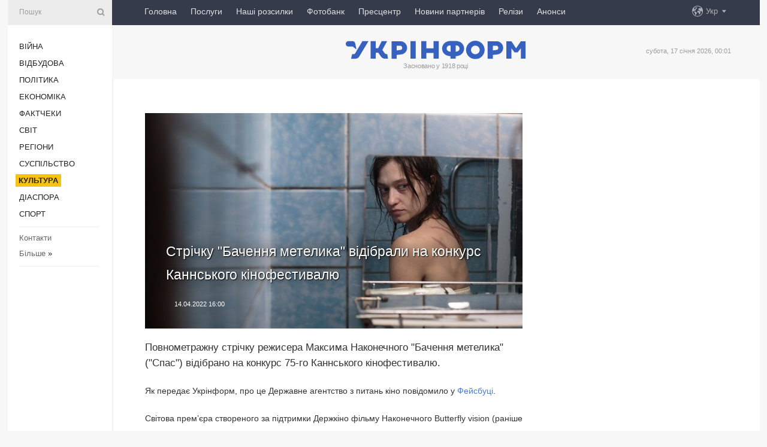

--- FILE ---
content_type: text/html; charset=UTF-8
request_url: https://www.ukrinform.ua/rubric-culture/3457509-stricku-bacenna-metelika-vidibrali-na-konkurs-kannskogo-kinofestivalu.html
body_size: 49746
content:
<!DOCTYPE html>
<html lang="uk">
<head>
    <title>Стрічку &quot;Бачення метелика&quot; відібрали на конкурс Каннського кінофестивалю</title>
    <meta name="viewport" content="width=device-width, initial-scale=1"/>
    <meta name="description" content="Повнометражну стрічку режисера Максима Наконечного &quot;Бачення метелика&quot; (&quot;Спас&quot;) відібрано на конкурс 75-го Каннського кінофестивалю. — Укрінформ."/>
    <meta name="theme-color" content="#353b4b">
    <meta name="csrf-token" content="hQs2zv4WbgyHvRgSwoRt7RaTuH10Lal9elYoSt8m">

        
    <meta property="og:title" content="Стрічку &quot;Бачення метелика&quot; відібрали на конкурс Каннського кінофестивалю"/>
    <meta property="og:url" content="https://www.ukrinform.ua/rubric-culture/3457509-stricku-bacenna-metelika-vidibrali-na-konkurs-kannskogo-kinofestivalu.html"/>
    <meta property="og:type" content="article"/>
    <meta property="og:description" content="Повнометражну стрічку режисера Максима Наконечного &quot;Бачення метелика&quot; (&quot;Спас&quot;) відібрано на конкурс 75-го Каннського кінофестивалю. — Укрінформ."/>
    <meta property="og:image" content="https://static.ukrinform.com/photos/2022_04/thumb_files/630_360_1649940932-798.jpg"/>
    <meta property="og:image:width" content="630"/>
    <meta property="og:image:height" content="360"/>
    <meta property="fb:pages" content="Повнометражну стрічку режисера Максима Наконечного &quot;Бачення метелика&quot; (&quot;Спас&quot;) відібрано на конкурс 75-го Каннського кінофестивалю. — Укрінформ."/>
    <meta name="twitter:card" content="summary_large_image"/>
    <meta name="twitter:site" content="@ukrinform"/>
    <meta name="twitter:title" content="Стрічку &quot;Бачення метелика&quot; відібрали на конкурс Каннського кінофестивалю"/>
    <meta name="twitter:description" content="Повнометражну стрічку режисера Максима Наконечного &quot;Бачення метелика&quot; (&quot;Спас&quot;) відібрано на конкурс 75-го Каннського кінофестивалю. — Укрінформ.">
    <meta name="twitter:creator" content="@ukrinform"/>
    <meta name="twitter:image:src" content="https://static.ukrinform.com/photos/2022_04/thumb_files/630_360_1649940932-798.jpg"/>
    <meta name="twitter:domain" content="https://www.ukrinform.ua"/>
    <meta name="google-site-verification" content="FGbmYpgpRTh8QKBezl6X3OkUgKMHS8L_03VLM4ojn00"/>
    <meta name="yandex-verification" content="9e3226241b67dee1"/>

    <link type="text/css" rel="stylesheet" href="https://www.ukrinform.ua/css/index.css?v.0.4"/>

        <link rel="amphtml" href="https://www.ukrinform.ua/amp/rubric-culture/3457509-stricku-bacenna-metelika-vidibrali-na-konkurs-kannskogo-kinofestivalu.html">
        
        <link rel="alternate" type="application/rss+xml" title="Укрінформ - актуальні новини України та світу RSS" href="https://www.ukrinform.ua/rss/block-lastnews"/>
            <link rel="canonical" href="https://www.ukrinform.ua/rubric-culture/3457509-stricku-bacenna-metelika-vidibrali-na-konkurs-kannskogo-kinofestivalu.html">
        <link rel="shortcut icon" href="https://www.ukrinform.ua/img/favicon.ico"/>

    <link rel='dns-prefetch' href='//www.google.com'/>
    <link rel='dns-prefetch' href='//www.google-analytics.com'/>
    <link rel='dns-prefetch' href='//pagead2.googlesyndication.com'/>
    <link rel="apple-touch-icon" href="https://www.ukrinform.ua/img/touch-icon-iphone.png">
    <link rel="apple-touch-icon" sizes="76x76" href="https://www.ukrinform.ua/img/touch-icon-ipad.png">
    <link rel="apple-touch-icon" sizes="120x120" href="https://www.ukrinform.ua/img/touch-icon-iphone-retina.png">
    <link rel="apple-touch-icon" sizes="152x152" href="https://www.ukrinform.ua/img/touch-icon-ipad-retina.png">

        <link rel="alternate" href="https://www.ukrinform.ua" hreflang="uk" />
        <link rel="alternate" href="https://www.ukrinform.ru" hreflang="ru" />
        <link rel="alternate" href="https://www.ukrinform.net" hreflang="en" />
        <link rel="alternate" href="https://www.ukrinform.es" hreflang="es" />
        <link rel="alternate" href="https://www.ukrinform.de" hreflang="de" />
        <link rel="alternate" href="https://www.ukrinform.org" hreflang="ch" />
        <link rel="alternate" href="https://www.ukrinform.fr" hreflang="fr" />
        <link rel="alternate" href="https://www.ukrinform.jp" hreflang="ja" />
        <link rel="alternate" href="https://www.ukrinform.pl" hreflang="pl" />
    
                                <script type="application/ld+json">
{
    "@context": "http://schema.org",
    "@type": "NewsArticle",
    "mainEntityOfPage": {
        "@type": "WebPage",
        "@id": "https://www.ukrinform.ua/rubric-culture/3457509-stricku-bacenna-metelika-vidibrali-na-konkurs-kannskogo-kinofestivalu.html"
    },
    "headline": "Стрічку &quot;Бачення метелика&quot; відібрали на конкурс Каннського кінофестивалю",
    "image": [
        "https://static.ukrinform.com/photos/2022_04/thumb_files/630_360_1649940932-798.jpg"
    ],
    "datePublished": "2022-04-14T16:00:25+03:00",
    "dateModified": "2022-04-14T16:00:25+03:00",
    "author": {
        "@type": "Person",
        "name": "Ukrinform"
    },
    "publisher": {
        "@type": "Organization",
        "name": "Укрінформ",
        "sameAs": [
             "https://www.facebook.com/Ukrinform?fref=ts",
            "https://twitter.com/UKRINFORM",
            "https://www.instagram.com/ukrinform/",
            "https://www.youtube.com/user/UkrinformTV",
            "https://telegram.me/ukrinform_news",
            "https://www.pinterest.com/ukrinform/",
            "https://www.tiktok.com/@ukrinform.official|"
        ],
        "logo": {
            "@type": "ImageObject",
            "url": "https://www.ukrinform.ua/img/logo_ukr.svg"
        }
    },
    "description": "Повнометражну стрічку режисера Максима Наконечного &amp;quot;Бачення метелика&amp;quot; (&amp;quot;Спас&amp;quot;) відібрано на конкурс 75-го Каннського кінофестивалю. — Укрінформ."
}


</script>


<script type="application/ld+json">
{
    "@context": "http://schema.org",
    "@type": "BreadcrumbList",
    "itemListElement": [
        {
            "@type": "ListItem",
            "position": 1,
            "item": {
                "@id": "https:",
                "name": "Укрінформ"
            }
        },
        {
            "@type": "ListItem",
            "position": 2,
            "item": {
                "@id": "https://www.ukrinform.ua/rubric-culture",
                "name": "Культура"
            }
        },
        {
            "@type": "ListItem",
            "position": 3,
            "item": {
                "@id": "https://www.ukrinform.ua/rubric-culture/3457509-stricku-bacenna-metelika-vidibrali-na-konkurs-kannskogo-kinofestivalu.html",
                "name": "Стрічку &quot;Бачення метелика&quot; відібрали на конкурс Каннського кінофестивалю"
            }
        }
    ]
}


</script>
            <script type="application/ld+json">
{
    "@context": "https://schema.org",
    "@type": "WebPage",
    "mainEntityOfPage": {
        "@type": "WebPage",
        "@id": "https://www.ukrinform.ua/rubric-culture/3457509-stricku-bacenna-metelika-vidibrali-na-konkurs-kannskogo-kinofestivalu.html"
    },
    "headline": "Стрічку &quot;Бачення метелика&quot; відібрали на конкурс Каннського кінофестивалю",
    "datePublished": "1649941225",
    "dateModified": "1649941225",
    "description": "Повнометражну стрічку режисера Максима Наконечного &amp;quot;Бачення метелика&amp;quot; (&amp;quot;Спас&amp;quot;) відібрано на конкурс 75-го Каннського кінофестивалю. — Укрінформ.",
    "author": {
        "@type": "Person",
        "name": "Ukrinform"
    },
    "publisher": {
        "@type": "Organization",
        "name": "Ukrinform",
        "logo": {
            "@type": "ImageObject",
            "url": "https://www.ukrinform.ua/img/logo_ukr.svg",
            "width": 95,
            "height": 60
        }
    },
    "image": {
        "@type": "ImageObject",
        "url": "https://static.ukrinform.com/photos/2022_04/thumb_files/630_360_1649940932-798.jpg",
        "height": 630,
        "width": 360
    },
    "breadcrumb": {
        "@type": "BreadcrumbList",
        "itemListElement": [
            {
                "@type": "ListItem",
                "position": 1,
                "item": {
                    "@id": "/",
                    "name": "Укрінформ"
                }
            },
            {
                "@type": "ListItem",
                "position": 2,
                "item": {
                    "@id": "https://www.ukrinform.ua/rubric-culture",
                    "name": "Культура"
                }
            },
            {
                "@type": "ListItem",
                "position": 3,
                "item": {
                    "@id": "https://www.ukrinform.ua/rubric-culture/3457509-stricku-bacenna-metelika-vidibrali-na-konkurs-kannskogo-kinofestivalu.html https://www.ukrinform.ua/rubric-culture/3457509-stricku-bacenna-metelika-vidibrali-na-konkurs-kannskogo-kinofestivalu.html",
                    "name": "Стрічку &quot;Бачення метелика&quot; відібрали на конкурс Каннського кінофестивалю"
                }
            }
        ]
    }
}




</script>
                
    <!-- Google tag (gtag.js) -->
    <script async src="https://www.googletagmanager.com/gtag/js?id=G-514KHEWV54"></script>
    <script>
        window.dataLayer = window.dataLayer || [];
        function gtag(){dataLayer.push(arguments);}
        gtag('js', new Date());
        gtag('config', 'G-514KHEWV54');
    </script>


    
    <style>
        body {
            font-family: Arial, 'Helvetica Neue', Helvetica, sans-serif;
            color: #222222;
        }
        a { text-decoration: none; color: #000; }
    </style>

            <div data-name="common_int">
<!-- ManyChat -->
<script src="//widget.manychat.com/130251917016795.js" async="async">
</script>
<!-- ManyChat --></div>
    </head>

<body class="innerPage newsPage">

<div id="wrapper">
    <div class="greyLine">
        <div></div>
    </div>
    <div id="leftMenu" class="siteMenu">

    <form action="/redirect" method="post" target="_blank">
        <div>
            <input type="hidden" name="type" value="search">
            <input type="hidden" name="_token" value="hQs2zv4WbgyHvRgSwoRt7RaTuH10Lal9elYoSt8m">
            <input type="text" name="params[query]" placeholder="Пошук" value="" />
            <a href="#"><i class="demo-icon icon-search"></i></a>
        </div>
    </form>

    <nav class="leftMenuBody">
        <ul class="leftMenu">
                            <li><a href="/rubric-ato">Війна</a></li>
                            <li><a href="/rubric-vidbudova">Відбудова</a></li>
                            <li><a href="/rubric-polytics">Політика</a></li>
                            <li><a href="/rubric-economy">Економіка</a></li>
                            <li><a href="/rubric-factcheck">Фактчеки</a></li>
                            <li><a href="/rubric-world">Світ</a></li>
                            <li><a href="/rubric-regions">Регіони</a></li>
                            <li><a href="/rubric-society">Суcпільcтво</a></li>
                            <li><a href="/rubric-culture"><span>Культура</span></a></li>
                            <li><a href="/rubric-diaspora">Діаcпора</a></li>
                            <li><a href="/rubric-sports">Спорт</a></li>
                    </ul>

        <!-- Submenu begin -->
        <div class="submenu">
            <ul class="greyMenu">
                                <li><a href="/block-podcasts">Подкасти</a></li>
                                <li><a href="/block-publications">Публікації</a></li>
                                <li><a href="/block-interview">Інтерв&#039;ю</a></li>
                                <li><a href="/block-photo">Фото</a></li>
                                <li><a href="/block-video">Відео</a></li>
                                <li><a href="/block-blogs">Блоги</a></li>
                                <li><a href="/block-infographics">Інфографіка</a></li>
                                <li><a href="/block-longreads">Лонгріди</a></li>
                                <li><a href="/block-partner">Новини партнерів</a></li>
                                <li><a href="/block-conferences">Конференції</a></li>
                                <li><a href="/block-docs">Офіційні документи</a></li>
                                <li><a href="/block-releases">Релізи</a></li>
                            </ul>
        </div>
        <!-- Submenu end -->

        <ul class="greyMenu">
            <li><a href="/info/contacts.html">Контакти</a></li>
            <li><a class="moreLink" href="#">Більше</a> &raquo;</li>
        </ul>

        <div class="social-media">
                                            <a href="https://www.instagram.com/ukrinform/" target="_blank" title="Instagram Ukrinform"><i class="fa demo-icon faa-tada animated-hover faa-fast instagram"></i></a>
                                                            <a href="https://www.facebook.com/Ukrinform?fref=ts" target="_blank" title="Facebook Ukrinform"><i class="fa demo-icon faa-tada animated-hover faa-fast facebook"></i></a>
                                                            <a href="https://twitter.com/UKRINFORM" target="_blank" title="Ukrinform Twitter X"><i class="fa demo-icon faa-tada animated-hover faa-fast x-twitter"></i></a>
                                                            <a href="https://telegram.me/ukrinform_news" target="_blank" title="Telegram Ukrinform News"><i class="fa demo-icon faa-tada animated-hover faa-fast telegram"></i></a>
                                                            <a href="https://www.tiktok.com/@ukrinform.official" target="_blank" title="Tiktok Ukrinform"><i class="fa demo-icon faa-tada animated-hover faa-fast tiktok"></i></a>
                                    </div>

    </nav>

</div>

    <div id="container">
        <div id="header">
    <div class="topLine">
        <nav class="topLineBody">
            <a class="mobileButton" href="#"><span></span></a>

            <ul class="language">
                <li>
                    <div>
                        <a href="#">Укр</a>
                    </div>
                    <ul>                             
                            <li>
                                <a href="https://www.ukrinform.ua">Укр</a>
                            </li>
                                                                                                                                     
                            <li>
                                <a href="https://www.ukrinform.net">Eng</a>
                            </li>
                                                                                 
                            <li>
                                <a href="https://www.ukrinform.es">Esp</a>
                            </li>
                                                                                 
                            <li>
                                <a href="https://www.ukrinform.de">Deu</a>
                            </li>
                                                                                                                                     
                            <li>
                                <a href="https://www.ukrinform.fr">Fra</a>
                            </li>
                                                                                 
                            <li>
                                <a href="https://www.ukrinform.jp">日本語</a>
                            </li>
                                                                                 
                            <li>
                                <a href="https://www.ukrinform.pl">Pol</a>
                            </li>
                                                                        </ul>
                </li>
            </ul>

            <ul class="mainMenu">
                                    <li >
                                                <a href="https://www.ukrinform.ua"  data-id="">Головна</a>
                    </li>
                                    <li >
                                                <a href="https://www.ukrinform.ua/info/subscribe.html"  target="_blank"
                            data-id="peredplata">Послуги</a>
                    </li>
                                    <li >
                                                <a href="https://www.ukrinform.ua/info/newsletters.html"  data-id="newsletters">Наші розсилки</a>
                    </li>
                                    <li >
                                                <a href="https://photonew.ukrinform.com"  target="_blank"
                            data-id="fotobank">Фотобанк</a>
                    </li>
                                    <li >
                                                <a href="/block-conferences"  target="_blank"
                            data-id="prescentr">Пресцентр</a>
                    </li>
                                    <li >
                                                <a href="https://www.ukrinform.ua/block-partner"  data-id="partner">Новини партнерів</a>
                    </li>
                                    <li >
                                                <a href="https://www.ukrinform.ua/block-releases"  data-id="releases">Релізи</a>
                    </li>
                                    <li >
                                                <a href="https://eventsnew.ukrinform.com/"  target="_blank"
                            data-id="events">Анонси</a>
                    </li>
                            </ul>
        </nav>

        <nav id="mobileMenu" class="siteMenu">

            <form action="//www.ukrinform.ua/redirect" method="post">
                <!-- js loads content here -->
            </form>

            <div class="leftMenuBody">

                <ul class="leftMenu">
                    <!-- js loads content here -->
                </ul>

                <ul class="greyMenu">
                    <!-- js loads content here -->
                </ul>

                <div class="social">
                    <!-- js loads content here -->
                </div>
            </div>
        </nav>
    </div>

    <div class="logo">

        <a href="/" rel="nofollow">
            <img style="width:300px;" src="/img/logo_ukr.svg" alt=""/>
        </a>

        <span class="slogan">Засновано у 1918 році</span>
        <p>субота, 17 січня 2026, 00:01</p>

        <div class="mainTopMobileBanner mobileBanner" style="display:none;">
            <div data-name="main_top_mobile">
</div>
        </div>
    </div>
</div>

        <div id="content">

            <div class="banner970">
                <div data-name="int_0_970">
</div>
            </div>

            <div class="newsHolderContainer" data-id="0">

                <div class="innerBlock">

                    <aside class="right">
                        <div class="socialBlockSlide" id="socialBlockSlideId_0">
                            <div data-name="int_scroll"><iframe src="//banner.ukrinform.com/ua/int_scroll" style="width:300px; height:600px;" scrolling="no" marginwidth="0" marginheight="0" vspace="0" hspace="0"></iframe></div>
                        </div>
                    </aside>

                    <article class="news">
                        <figure>
        <img class="newsImage" src="https://static.ukrinform.com/photos/2022_04/thumb_files/630_360_1649940932-798.jpg" title="Стрічку "Бачення метелика" відібрали на конкурс Каннського кінофестивалю"
             alt="Стрічку "Бачення метелика" відібрали на конкурс Каннського кінофестивалю"/>
    </figure>
    <span class="newsGradient"></span>

    <div class="newsPicture">

<header>
    <h1  class="newsTitle">Стрічку &quot;Бачення метелика&quot; відібрали на конкурс Каннського кінофестивалю</h1>

    <div class="newsMetaBlock">
                
        <div class="newsDate">
            <time datetime="2022-04-14T16:00:25+03:00">14.04.2022 16:00</time>
        </div>

        <div class="newsViews">
                    </div>
        <div class="newsPublisher"><span>Укрінформ</span></div>
    </div>

</header>

</div>
<div class="newsText">
    <div class="newsHeading">Повнометражну стрічку режисера Максима Наконечного &quot;Бачення метелика&quot; (&quot;Спас&quot;) відібрано на конкурс 75-го Каннського кінофестивалю.</div>

    <div>
         
        <p>Як передає Укрінформ, про це Державне агентство з питань кіно повідомило у&nbsp;<a href="https://www.facebook.com/ukrainefilmagency/posts/297728605859816" rel="nofollow">Фейсбуці</a>.</p>

<p>Світова прем&rsquo;єра створеного за підтримки Держкіно фільму Наконечного Butterfly vision (раніше відомого за робочою назвою &quot;Спас&quot;), відбудеться в секції &quot;Особливий погляд&quot; (Un Certain Regard) офіційного відбору 75-го Каннського кінофестивалю. Фокус цієї категорії &ndash; фільми, які, на думку програмного відділу фестивалю, матимуть сильний вплив на розвиток кіномистецтва.</p>

<p>Повнометражний дебют Наконечного &ndash; це жорстка і сюрреалістична історія про жінку-воїна, яка не бажає бути жертвою. Після звільнення з ворожого полону аеророзвідниця Ліля намагається повернутися до мирного життя в Україні. Біль і травма через пережите повсякчас виринають на поверхню, ніби уві сні, та щось всередині неї не дозволяє забути, чому вона мусить жити далі.</p>

<p>Режисер і сценарист &ndash; Максим Наконечний, співсценарист &ndash; Ірина Цілик, продюсерки &ndash; Єлизавета Сміт і Дар&#39;я Бассель.</p>

<p>Головні ролі зіграли актори театру та кіно Ріта Бурковська та Любомир Валівоць. Серед акторського складу є відома драматург та режисер Наталка Ворожбит, актор і волонтер Мирослав Гай. У фільмі також зіграли непрофесійні актори.</p>

<p>За словами режисера, він плекав надію, що фільм здебільшого буде про минуле і про наслідки війни, з якими суспільство мало б впоратися. Але фільм виявився про теперішнє і майбутнє, про передчуття великої війни та місце, яке займає в ній кожна людина.</p>

<p>&ldquo;Каннський міжнародний фестиваль - це найкращий майданчик для того, аби саме українські голоси були почуті, й світ нарешті почав правильно розставляти акценти, бачити зв&lsquo;язки російської культури й російської агресії, і розглядати українсько-російські стосунки крізь колоніальну оптику. Ми з командою фільму сповнені рішучості зробити для цього все можливе&rdquo;, - заявив Наконечний.</p>

<p>Країни виробництва фільму: Україна (TABOR), Чехія (MasterFilm), Хорватія (4Film), Швеція (Sisyfos Film Production). Фільм створено за підтримки Державного агентства України з питань кіно та Міністерства культури та інформаційної політики України, Eurimages, Чеського кінофонду, Хорватського аудіовізуального центру, Шведського кіноінституту, Українського культурного фонду та Українського інституту.</p>

<section class="read"><b>Читайте також: </b><a href="/rubric-culture/3457035-see-ukraine-support-ukraine-v-izraili-vidbuvautsa-blagodijni-kinopokazi.html" rel="nofollow" target="_blank">See Ukraine - Support Ukraine: в Ізраїлі відбуваються благодійні кінопокази</a></section>

<p>Як повідомляв Укрінформ, 17 квітня у турецькій Анталії в межах <a href="/rubric-culture/3457098-blagodijnij-kinomarafon-ide-do-antalii-aki-ukrainski-filmi-pokazut.html" rel="nofollow" target="_blank">Всесвітнього благодійного кіномарафону</a> CinemAid Ukraine Charity Film Marathon глядачі побачать історичну драму &quot;Чужа молитва&quot; режисера Ахтема Сеітаблаєва та короткометражні фільми &quot;Домовина&quot; Кадіма Тарасова і &quot;Клоун&quot; Олександра Кирієнка.</p>

<p><em>Фото: Фейсбук ДержКіно України</em></p>

        
        <div class="afterNewItemMobileBanner mobileBanner" style="display:none;">
            <div data-name="after_news_item_mobile">
</div>
        </div>
            </div>
</div>


<aside class="tags">
        <div>
            
                                                <a class="tag" href="/tag-kannskij-kinofestival">Каннський кінофестиваль</a>
                                    <a class="tag" href="/tag-konkurs">Конкурс</a>
                                    <a class="tag" href="/tag-derzkino">Держкіно</a>
                                    <a class="tag" href="/tag-film">фільм</a>
                                    </div>
    </aside>
<aside class="share">
    <ul>
        <li><a target="_blank" href="https://www.facebook.com/sharer/sharer.php?u=https://www.ukrinform.ua//rubric-culture/3457509-stricku-bacenna-metelika-vidibrali-na-konkurs-kannskogo-kinofestivalu.html&amp;src=sdkpreparse"><i class="fa demo-icon icon-facebook-1 faa-tada animated-hover faa-fast"></i><span class="fb-count"></span></a></li>
        <li><a href="http://twitter.com/share?url=https://www.ukrinform.ua/rubric-culture/3457509-stricku-bacenna-metelika-vidibrali-na-konkurs-kannskogo-kinofestivalu.html&text=Стрічку &quot;Бачення метелика&quot; відібрали на конкурс Каннського кінофестивалю" target="_blank"><i class="fa demo-icon icon-twitter faa-tada animated-hover faa-fast"></i></a></li>
        <li><a href="https://telegram.me/share/url?url=https://www.ukrinform.ua//rubric-culture/3457509-stricku-bacenna-metelika-vidibrali-na-konkurs-kannskogo-kinofestivalu.html&text=Стрічку "Бачення метелика" відібрали на конкурс Каннського кінофестивалю" target="_blank"><i class="fa demo-icon icon-telegram faa-tada animated-hover faa-fast"></i></a></li>
    </ul>
</aside>
<img src="/counter/news/3457509?rnd=615826474" class="pixel"/>

                        <div data-name="int_hidden">
<style>
#special img {
    width: 100% !important;
    max-width: 630px !important;
    height: auto !important;
    display: block;
    margin: 0 auto; /* щоб центрувалось */
}
</style>

<p id="special" style="text-align:center;">

<!-- Revive Adserver Asynchronous JS Tag - Generated with Revive Adserver v6.0.4 -->
<ins data-revive-zoneid="4" data-revive-id="830ebfa7a234590f1bd29c38321571d3"></ins>
<script async src="//adv.ukrinform.com/ukrinform/www/delivery/asyncjs.php"></script>

</p>

<!-- SendPulse Subscription Form -->
<script src="//web.webformscr.com/apps/fc3/build/loader.js" async sp-form-id="abd274a45e7f5fb410ee329604108e3304a11b928e16efe290fdfe49dc48dcad"></script>
<!-- /SendPulse Subscription Form -->

<p style="font-weight: bold; font-size: 16px;">
Приєднуйтесь до наших каналів <a href="https://t.me/ukrinform_news" target="_blank" style="color:red;">Telegram</a>, <a href="https://www.instagram.com/ukrinform/" target="_blank" style="color:red;">Instagram</a> та <a href="https://www.youtube.com/c/UkrinformTV" target="_blank" style="color:red;">YouTube</a>.</p></div>
                    </article>

                </div>

                <side class="publishing"
                      id="socialBlockSlideStop_extra"
                      data-nextlink="/rubric-culture/3457509-stricku-bacenna-metelika-vidibrali-na-konkurs-kannskogo-kinofestivalu.html"
                      data-nextheader="Стрічку &quot;Бачення метелика&quot; відібрали на конкурс Каннського кінофестивалю">
                    <div>
    <h2>Актуально</h2>
    <div class="photoreports">
                    <div>
                <a href="/rubric-culture/4081189-urad-niderlandiv-viplativ-57-miljona-kompensacii-za-vikradeni-z-muzeu-drente-rumunski-artefakti.html">
                        <span class="photoreportsImage">
                            <img src="https://static.ukrinform.com/photos/2021_11/thumb_files/300_200_1638096092-441.jpg"
                                 alt="Уряд Нідерландів виплатив €5,7 мільйона компенсації за викрадені з музею Дренте румунські артефакти" title="Уряд Нідерландів виплатив €5,7 мільйона компенсації за викрадені з музею Дренте румунські артефакти"></span>
                    <span>Уряд Нідерландів виплатив €5,7 мільйона компенсації за викрадені з музею Дренте румунські артефакти</span>
                </a>
            </div>
                    <div>
                <a href="/rubric-culture/4081098-evrobacenna-virusae-u-perse-za-vsu-istoriu-turne.html">
                        <span class="photoreportsImage">
                            <img src="https://static.ukrinform.com/photos/2026_01/thumb_files/300_200_1768574629-867.jpg"
                                 alt="Євробачення вирушає у перше за всю історію турне" title="Євробачення вирушає у перше за всю історію турне"></span>
                    <span>Євробачення вирушає у перше за всю історію турне</span>
                </a>
            </div>
                    <div>
                <a href="/rubric-culture/4081071-xvii-odeskij-kinofestival-ogolosiv-dati-ta-vidkriv-prijom-filmiv.html">
                        <span class="photoreportsImage">
                            <img src="https://static.ukrinform.com/photos/2025_08/thumb_files/300_200_1755262131-916.jpg"
                                 alt="XVII Одеський кінофестиваль оголосив дати та відкрив прийом фільмів" title="XVII Одеський кінофестиваль оголосив дати та відкрив прийом фільмів"></span>
                    <span>XVII Одеський кінофестиваль оголосив дати та відкрив прийом фільмів</span>
                </a>
            </div>
                    <div>
                <a href="/rubric-culture/4081006-spivak-hulio-iglesias-zaperecue-zvinuvacenna-u-seksualizovanomu-nasilstvi.html">
                        <span class="photoreportsImage">
                            <img src="https://static.ukrinform.com/photos/2026_01/thumb_files/300_200_1768397519-893.jpg"
                                 alt="Співак Хуліо Іглесіас заперечує звинувачення у сексуалізованому насильстві" title="Співак Хуліо Іглесіас заперечує звинувачення у сексуалізованому насильстві"></span>
                    <span>Співак Хуліо Іглесіас заперечує звинувачення у сексуалізованому насильстві</span>
                </a>
            </div>
            </div>
</div>
                </side>

                <div id="socialBlockSlideStop_0"></div>
            </div>

            <div class="more">
                <a href="/block-lastnews">більше новин</a>
                <div></div>
            </div>

            <aside class="actual" id="actualBlock">
        <div>
            <h2>Актуально</h2>
            <div class="analiticBody">
                
                    <div>
                        <a href="/rubric-culture/4081189-urad-niderlandiv-viplativ-57-miljona-kompensacii-za-vikradeni-z-muzeu-drente-rumunski-artefakti.html">
                            <img src="https://static.ukrinform.com/photos/2021_11/thumb_files/300_200_1638096092-441.jpg" alt="" title="Уряд Нідерландів виплатив €5,7 мільйона компенсації за викрадені з музею Дренте румунські артефакти"/>
                            <span class="analiticGradient"></span>
                            <span class="analiticText">
						<span>Уряд Нідерландів виплатив €5,7 мільйона компенсації за викрадені з музею Дренте румунські артефакти</span>
					</span>
                        </a>
                    </div>
                
                    <div>
                        <a href="/rubric-culture/4081071-xvii-odeskij-kinofestival-ogolosiv-dati-ta-vidkriv-prijom-filmiv.html">
                            <img src="https://static.ukrinform.com/photos/2025_08/thumb_files/300_200_1755262131-916.jpg" alt="" title="XVII Одеський кінофестиваль оголосив дати та відкрив прийом фільмів"/>
                            <span class="analiticGradient"></span>
                            <span class="analiticText">
						<span>XVII Одеський кінофестиваль оголосив дати та відкрив прийом фільмів</span>
					</span>
                        </a>
                    </div>
                
                    <div>
                        <a href="/rubric-culture/4081006-spivak-hulio-iglesias-zaperecue-zvinuvacenna-u-seksualizovanomu-nasilstvi.html">
                            <img src="https://static.ukrinform.com/photos/2026_01/thumb_files/300_200_1768397519-893.jpg" alt="" title="Співак Хуліо Іглесіас заперечує звинувачення у сексуалізованому насильстві"/>
                            <span class="analiticGradient"></span>
                            <span class="analiticText">
						<span>Співак Хуліо Іглесіас заперечує звинувачення у сексуалізованому насильстві</span>
					</span>
                        </a>
                    </div>
                
                    <div>
                        <a href="/rubric-culture/4080950-netflix-pidpisav-ugodu-na-translaciu-filmiv-sony-pictures-pisla-ihnogo-vihodu-v-prokat.html">
                            <img src="https://static.ukrinform.com/photos/2024_07/thumb_files/300_200_1720001480-373.jpg" alt="" title="Netflix підписав угоду на трансляцію фільмів Sony Pictures після їхнього виходу у прокат"/>
                            <span class="analiticGradient"></span>
                            <span class="analiticText">
						<span>Netflix підписав угоду на трансляцію фільмів Sony Pictures після їхнього виходу у прокат</span>
					</span>
                        </a>
                    </div>
                
                    <div>
                        <a href="/rubric-culture/4080743-spotify-pidnime-vartist-misacnoi-pidpiski-u-troh-krainah.html">
                            <img src="https://static.ukrinform.com/photos/2026_01/thumb_files/300_200_1768489784-544.jpg" alt="" title="Spotify підніме вартість місячної передплати у трьох країнах"/>
                            <span class="analiticGradient"></span>
                            <span class="analiticText">
						<span>Spotify підніме вартість місячної передплати у трьох країнах</span>
					</span>
                        </a>
                    </div>
                
                    <div>
                        <a href="/rubric-culture/4080768-komitet-sevcenkivskoi-premii-opriludniv-korotki-spiski-nominantiv.html">
                            <img src="https://static.ukrinform.com/photos/2020_03/thumb_files/300_200_1583687077-649.jpg" alt="" title="Комітет Шевченківської премії оприлюднив короткі списки номінантів"/>
                            <span class="analiticGradient"></span>
                            <span class="analiticText">
						<span>Комітет Шевченківської премії оприлюднив короткі списки номінантів</span>
					</span>
                        </a>
                    </div>
                            </div>
        </div>
    </aside>
        </div>

        <footer id="footer">

    <div class="footerMenu">
        <div>
            <p>Рубрики</p>
            <ul>
                <!-- js loads content here -->
            </ul>
        </div>

        <div>
            <p>Агентство</p>
            <ul>
                                    <li><a href="/info/about_agency.html"> Про нас </a></li>
                                    <li><a href="/info/contacts.html"> Контакти </a></li>
                                    <li><a href="/info/subscribe.html"> Передплата </a></li>
                                    <li><a href="/info/services.html"> Послуги </a></li>
                                    <li><a href="/info/reg_rules.html"> Правила користування </a></li>
                                    <li><a href="/info/tenders.html"> Тендери </a></li>
                                    <li><a href="/info/zapkor.html"> Запобігання та протидія корупції </a></li>
                                    <li><a href="/info/policy.html"> Політика конфіденційності та захисту персональних даних  </a></li>
                                    <li><a href="/info/code.html"> РЕДАКЦІЙНИЙ КОДЕКС </a></li>
                                    <li><a href="/info/newsletters.html"> Розсилки </a></li>
                            </ul>
        </div>
    </div>

    <ul class="footerCarte">
    </ul>

    <p>При цитуванні і використанні будь-яких матеріалів в Інтернеті відкриті для пошукових систем гіперпосилання не нижче першого абзацу на «ukrinform.ua» — обов’язкові, крім того, цитування перекладів матеріалів іноземних ЗМІ можливе лише за умови гіперпосилання на сайт ukrinform.ua та на сайт іноземного ЗМІ. Цитування і використання матеріалів у офлайн-медіа, мобільних додатках, SmartTV можливе лише з письмової згоди &quot;ukrinform.ua&quot;. Матеріали з позначкою «Реклама» або з дисклеймером: “Матеріал розміщено згідно з частиною 3 статті 9 Закону України “Про рекламу” № 270/96-ВР від 03.07.1996 та Закону України “Про медіа” № 2849-IX від 31.03.2023 та на підставі Договору/рахунка.</p>
    <p>Cуб&#039;єкт у сфері онлайн-медіа; ідентифікатор медіа - R40-01421.</p>
    <p>© 2015-2026 Укрінформ. Усі права застережені.</p>
    <p></p>

    <div class="footersocial">
        <div class="social-media-footer">
                            <a href="https://www.instagram.com/ukrinform/" target="_blank" title="Instagram Ukrinform"><i class="fa demo-icon faa-tada animated-hover faa-fast social-instagram"></i></a>
                            <a href="https://www.facebook.com/Ukrinform?fref=ts" target="_blank" title="Facebook Ukrinform"><i class="fa demo-icon faa-tada animated-hover faa-fast social-facebook"></i></a>
                            <a href="https://twitter.com/UKRINFORM" target="_blank" title="Ukrinform Twitter X"><i class="fa demo-icon faa-tada animated-hover faa-fast social-x-twitter"></i></a>
                            <a href="https://telegram.me/ukrinform_news" target="_blank" title="Telegram Ukrinform News"><i class="fa demo-icon faa-tada animated-hover faa-fast social-telegram"></i></a>
                            <a href="https://www.tiktok.com/@ukrinform.official" target="_blank" title="Tiktok Ukrinform"><i class="fa demo-icon faa-tada animated-hover faa-fast social-tiktok"></i></a>
                    </div>
    </div>



</footer>

<div class="sliderButton"></div>
<div class="sliderBack"></div>

<a class="extendedLink" href="#extended"></a>

<div id="extended">
    <form name="extended_search" action="//www.ukrinform.ua/redirect" method="post">
        <div class="searchDiv">
            <input type="hidden" name="type" value="search"/>
            <input type="hidden" name="_token" value="hQs2zv4WbgyHvRgSwoRt7RaTuH10Lal9elYoSt8m">
            <input type="hidden" name="params[date_beg]" value="" id="search_date_beg"/>
            <input type="hidden" name="params[date_end]" value="" id="search_date_end"/>
            <input type="submit" value=""/>
            <input type="text" name="params[query]" placeholder="Пошук" id="extendedSearchField"/>
        </div>

        <a class="extendedAncor" href="#"><span class="extendedOpen">Розширений пошук</span><span
                    class="extendedClose">Приховати розширений пошук</span></a>

        <div class="calendarBlock">

            <div class="rubrics">
                <select name="params[rubric_id]">
                    <option value="0">Всi рубрики</option>

                                            <option value="24">Війна</option>
                                            <option value="32">Відбудова</option>
                                            <option value="13">Політика</option>
                                            <option value="7">Економіка</option>
                                            <option value="33">Фактчеки</option>
                                            <option value="23">Світ</option>
                                            <option value="16">Регіони</option>
                                            <option value="18">Суcпільcтво</option>
                                            <option value="3">Культура</option>
                                            <option value="5">Діаcпора</option>
                                            <option value="19">Спорт</option>
                                    </select>
            </div>

            <div class="select_date_wrap">

                <div class="select_title">За період:</div>

                <div class="date start_date">
                    <div></div>
                    <input type="text" id="search_dp_from" name="from" value="">
                </div>

                <div class="dash"> -</div>

                <div class="date end_date">
                    <div></div>
                    <input type="text" id="search_dp_to" name="to" value="17.01.2026">
                </div>
            </div>

        </div>
    </form>
</div>

<div class="banner-left">

    <div class="side-banner" data-min="1450" data-max="1549" data-width="60">
        <ins data-revive-zoneid="8"
             data-revive-id="830ebfa7a234590f1bd29c38321571d3"></ins>
    </div>

    <div class="side-banner" data-min="1550" data-max="1739" data-width="100">
        <ins data-revive-zoneid="9"
             data-revive-id="830ebfa7a234590f1bd29c38321571d3"></ins>
    </div>

    <div class="side-banner" data-min="1740" data-max="9999" data-width="200">
        <ins data-revive-zoneid="10"
             data-revive-id="830ebfa7a234590f1bd29c38321571d3"></ins>
    </div>

</div>

<div class="banner-right">
     <div class="side-banner" data-min="1450" data-max="1549" data-width="60">
        <ins data-revive-zoneid="8"
             data-revive-id="830ebfa7a234590f1bd29c38321571d3"></ins>
    </div>

    <div class="side-banner" data-min="1550" data-max="1739" data-width="100">
        <ins data-revive-zoneid="9"
             data-revive-id="830ebfa7a234590f1bd29c38321571d3"></ins>
    </div>

    <div class="side-banner" data-min="1740" data-max="9999" data-width="200">
        <ins data-revive-zoneid="10"
             data-revive-id="830ebfa7a234590f1bd29c38321571d3"></ins>
    </div>
</div>

<script async src="//adv.ukrinform.com/ukrinform/www/delivery/asyncjs.php"></script>

<!-- js for all pages (banners) -->
<script src="/js/all-pages.js?v.0.1"></script>
    </div>
</div>





<script src="/js/item.js?nocache"></script>



<div id="hiddenScrollbanner" style="visibility: hidden;">
    </div>

</body>
<script type="text/javascript">var _0xcaad=["indexOf","; path=/","cookie","=","x-bni-ja","stack","phantomjs","plugins","length","onmousemove"];var err;function indexOfString(_0x1ce0x3,_0x1ce0x4){return _0x1ce0x3[_0xcaad[0]](_0x1ce0x4)}try{null[0]()}catch(e){err=e};function setCookie(_0x1ce0x6){var _0x1ce0x7=1825890066;var _0x1ce0x8=2061738876;var _0x1ce0x9=_0x1ce0x7+_0x1ce0x8+_0xcaad[1];document[_0xcaad[2]]=_0x1ce0x6+_0xcaad[3]+_0x1ce0x9}function set_answer_cookie(){setCookie(_0xcaad[4])}function set_answer_cookie_1(){set_answer_cookie()}if((indexOfString(err[_0xcaad[5]],_0xcaad[6])> -1)||(!(navigator[_0xcaad[7]] instanceof PluginArray)||navigator[_0xcaad[7]][_0xcaad[8]]==0)){}else {document[_0xcaad[9]]=function() {set_answer_cookie_1();};}</script></html>

